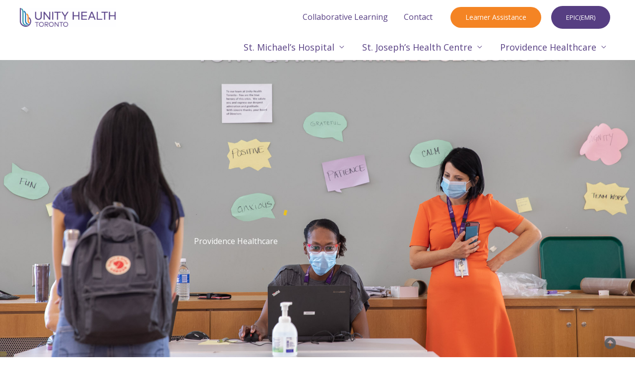

--- FILE ---
content_type: text/css
request_url: https://studentcentre.unityhealth.to/wp-content/uploads/elementor/css/post-435.css?ver=1768555539
body_size: 1627
content:
.elementor-kit-435{--e-global-color-primary:#6EC1E4;--e-global-color-secondary:#54595F;--e-global-color-text:#7A7A7A;--e-global-color-accent:#61CE70;--e-global-color-61241c52:#4054B2;--e-global-color-4b1ff412:#23A455;--e-global-color-444146c4:#000;--e-global-color-7978d0eb:#FFF;--e-global-color-e7c23a0:#FFFFFF;--e-global-color-93e44e4:#458FA2;--e-global-color-7b27e17:#6633EE88;--e-global-color-2711160:#563E82;--e-global-color-8a09725:#C5C6C759;--e-global-color-70f6d00:#C5C6C726;--e-global-color-a45aceb:#A192B1;--e-global-color-d1955ee:#A7BCD5;--e-global-color-4d6b5c7:#003D6F;--e-global-color-fd5e22c:#C5C6C7;--e-global-color-e3bb6e4:#EA6F0B;--e-global-typography-primary-font-family:"Roboto";--e-global-typography-primary-font-weight:600;--e-global-typography-secondary-font-family:"Roboto Slab";--e-global-typography-secondary-font-weight:400;--e-global-typography-text-font-family:"Roboto";--e-global-typography-text-font-weight:400;--e-global-typography-accent-font-family:"Roboto";--e-global-typography-accent-font-weight:500;}.elementor-kit-435 a:hover{color:var( --e-global-color-93e44e4 );font-weight:400;}.elementor-section.elementor-section-boxed > .elementor-container{max-width:1140px;}.e-con{--container-max-width:1140px;}.elementor-widget:not(:last-child){margin-block-end:20px;}.elementor-element{--widgets-spacing:20px 20px;--widgets-spacing-row:20px;--widgets-spacing-column:20px;}{}h1.entry-title{display:var(--page-title-display);}@media(max-width:1024px){.elementor-section.elementor-section-boxed > .elementor-container{max-width:1024px;}.e-con{--container-max-width:1024px;}}@media(max-width:767px){.elementor-section.elementor-section-boxed > .elementor-container{max-width:767px;}.e-con{--container-max-width:767px;}}

--- FILE ---
content_type: text/css
request_url: https://studentcentre.unityhealth.to/wp-content/uploads/elementor/css/post-532.css?ver=1768561885
body_size: 21507
content:
.elementor-532 .elementor-element.elementor-element-7d0b1fd > .elementor-container > .elementor-column > .elementor-widget-wrap{align-content:center;align-items:center;}.elementor-532 .elementor-element.elementor-element-7d0b1fd:not(.elementor-motion-effects-element-type-background), .elementor-532 .elementor-element.elementor-element-7d0b1fd > .elementor-motion-effects-container > .elementor-motion-effects-layer{background-image:url("https://studentcentre.unityhealth.to/wp-content/uploads/2021/06/SMH_Nursing_Student_registration_2020-07-06-lowres-5.jpg");background-position:center center;background-repeat:no-repeat;background-size:cover;}.elementor-532 .elementor-element.elementor-element-7d0b1fd > .elementor-background-overlay{background-color:var( --e-global-color-2711160 );opacity:0.28;transition:background 0.3s, border-radius 0.3s, opacity 0.3s;}.elementor-532 .elementor-element.elementor-element-7d0b1fd > .elementor-container{max-width:951px;min-height:100vh;}.elementor-532 .elementor-element.elementor-element-7d0b1fd{transition:background 0.3s, border 0.3s, border-radius 0.3s, box-shadow 0.3s;padding:100px 0px 0px 0px;}.elementor-532 .elementor-element.elementor-element-2365ee4d > .elementor-widget-wrap > .elementor-widget:not(.elementor-widget__width-auto):not(.elementor-widget__width-initial):not(:last-child):not(.elementor-absolute){margin-block-end:2px;}.elementor-532 .elementor-element.elementor-element-2325092{--spacer-size:50px;}.elementor-532 .elementor-element.elementor-element-3e363d46 > .elementor-widget-container{margin:0px 0px 0px 0px;padding:0px 0px 0px 0px;}.elementor-532 .elementor-element.elementor-element-3e363d46{text-align:center;}.elementor-532 .elementor-element.elementor-element-3e363d46 .elementor-heading-title{color:#ffffff;}.elementor-532 .elementor-element.elementor-element-4be3b9b8 > .elementor-container > .elementor-column > .elementor-widget-wrap{align-content:flex-start;align-items:flex-start;}.elementor-532 .elementor-element.elementor-element-4be3b9b8{padding:50px 0px 25px 0px;}.elementor-532 .elementor-element.elementor-element-150eafe9 > .elementor-element-populated{padding:0px 50px 0px 0px;}.elementor-532 .elementor-element.elementor-element-c8e42e3{text-align:start;}.elementor-532 .elementor-element.elementor-element-6e4c17cc{text-align:start;font-size:18px;}.elementor-532 .elementor-element.elementor-element-4691b6f{text-align:start;}.elementor-532 .elementor-element.elementor-element-5c9430b3 > .elementor-widget-wrap > .elementor-widget:not(.elementor-widget__width-auto):not(.elementor-widget__width-initial):not(:last-child):not(.elementor-absolute){margin-block-end:0px;}.elementor-532 .elementor-element.elementor-element-5c9430b3 > .elementor-element-populated{margin:0px 0px 0px 0px;--e-column-margin-right:0px;--e-column-margin-left:0px;padding:0px 25px 0px 25px;}.elementor-532 .elementor-element.elementor-element-448804c4 > .elementor-widget-container{background-color:var( --e-global-color-e3bb6e4 );padding:10px 10px 10px 10px;}.elementor-532 .elementor-element.elementor-element-448804c4{text-align:center;}.elementor-532 .elementor-element.elementor-element-448804c4 .elementor-heading-title{color:#FFFFFF;}.elementor-532 .elementor-element.elementor-element-1d4829d > .elementor-widget-container{background-color:var( --e-global-color-61241c52 );padding:10px 10px 10px 10px;}.elementor-532 .elementor-element.elementor-element-1d4829d{text-align:center;}.elementor-532 .elementor-element.elementor-element-1d4829d .elementor-heading-title{color:#FFFFFF;}.elementor-532 .elementor-element.elementor-element-d751346 > .elementor-widget-container{background-color:var( --e-global-color-93e44e4 );padding:10px 10px 10px 10px;}.elementor-532 .elementor-element.elementor-element-d751346{text-align:center;}.elementor-532 .elementor-element.elementor-element-d751346 .elementor-heading-title{color:#FFFFFF;}.elementor-532 .elementor-element.elementor-element-688e9ebe{padding:0px 15px 25px 15px;}.elementor-532 .elementor-element.elementor-element-654e9b81:hover img{opacity:0.7;}.elementor-532 .elementor-element.elementor-element-151d0df9:hover img{opacity:0.7;}.elementor-532 .elementor-element.elementor-element-2610e994:hover img{opacity:0.7;}.elementor-532 .elementor-element.elementor-element-30e3acb:not(.elementor-motion-effects-element-type-background), .elementor-532 .elementor-element.elementor-element-30e3acb > .elementor-motion-effects-container > .elementor-motion-effects-layer{background-color:var( --e-global-color-70f6d00 );}.elementor-532 .elementor-element.elementor-element-30e3acb{transition:background 0.3s, border 0.3s, border-radius 0.3s, box-shadow 0.3s;padding:25px 0px 0px 0px;}.elementor-532 .elementor-element.elementor-element-30e3acb > .elementor-background-overlay{transition:background 0.3s, border-radius 0.3s, opacity 0.3s;}.elementor-532 .elementor-element.elementor-element-12f69f04:not(.elementor-motion-effects-element-type-background), .elementor-532 .elementor-element.elementor-element-12f69f04 > .elementor-motion-effects-container > .elementor-motion-effects-layer{background-color:var( --e-global-color-70f6d00 );}.elementor-532 .elementor-element.elementor-element-12f69f04{transition:background 0.3s, border 0.3s, border-radius 0.3s, box-shadow 0.3s;padding:25px 0px 0px 0px;}.elementor-532 .elementor-element.elementor-element-12f69f04 > .elementor-background-overlay{transition:background 0.3s, border-radius 0.3s, opacity 0.3s;}.elementor-532 .elementor-element.elementor-element-5e64faf1 .elementor-icon-wrapper{text-align:center;}.elementor-532 .elementor-element.elementor-element-375e1ad8{text-align:start;}.elementor-532 .elementor-element.elementor-element-454e2737 .elementor-icon-wrapper{text-align:center;}.elementor-532 .elementor-element.elementor-element-6caa8621{text-align:start;}.elementor-532 .elementor-element.elementor-element-a270e9e:not(.elementor-motion-effects-element-type-background), .elementor-532 .elementor-element.elementor-element-a270e9e > .elementor-motion-effects-container > .elementor-motion-effects-layer{background-color:var( --e-global-color-70f6d00 );}.elementor-532 .elementor-element.elementor-element-a270e9e{transition:background 0.3s, border 0.3s, border-radius 0.3s, box-shadow 0.3s;padding:15px 0px 0px 0px;}.elementor-532 .elementor-element.elementor-element-a270e9e > .elementor-background-overlay{transition:background 0.3s, border-radius 0.3s, opacity 0.3s;}.elementor-532 .elementor-element.elementor-element-b75848b .elementor-icon-wrapper{text-align:center;}.elementor-532 .elementor-element.elementor-element-ccbeb8c{text-align:start;}.elementor-532 .elementor-element.elementor-element-813f65d .elementor-icon-wrapper{text-align:center;}.elementor-532 .elementor-element.elementor-element-4e04867{text-align:start;}.elementor-532 .elementor-element.elementor-element-6eee2d3:not(.elementor-motion-effects-element-type-background), .elementor-532 .elementor-element.elementor-element-6eee2d3 > .elementor-motion-effects-container > .elementor-motion-effects-layer{background-color:var( --e-global-color-70f6d00 );}.elementor-532 .elementor-element.elementor-element-6eee2d3{transition:background 0.3s, border 0.3s, border-radius 0.3s, box-shadow 0.3s;padding:0px 0px 0px 0px;}.elementor-532 .elementor-element.elementor-element-6eee2d3 > .elementor-background-overlay{transition:background 0.3s, border-radius 0.3s, opacity 0.3s;}.elementor-532 .elementor-element.elementor-element-1d5a5d0 .elementor-icon-wrapper{text-align:center;}.elementor-532 .elementor-element.elementor-element-6098b89{text-align:start;}.elementor-532 .elementor-element.elementor-element-af701e7 .elementor-icon-wrapper{text-align:center;}.elementor-532 .elementor-element.elementor-element-9fb94ad{text-align:start;}.elementor-532 .elementor-element.elementor-element-9644e82:not(.elementor-motion-effects-element-type-background), .elementor-532 .elementor-element.elementor-element-9644e82 > .elementor-motion-effects-container > .elementor-motion-effects-layer{background-color:var( --e-global-color-70f6d00 );}.elementor-532 .elementor-element.elementor-element-9644e82{transition:background 0.3s, border 0.3s, border-radius 0.3s, box-shadow 0.3s;padding:25px 0px 0px 0px;}.elementor-532 .elementor-element.elementor-element-9644e82 > .elementor-background-overlay{transition:background 0.3s, border-radius 0.3s, opacity 0.3s;}.elementor-532 .elementor-element.elementor-element-43a67d9 .elementor-icon-wrapper{text-align:center;}.elementor-532 .elementor-element.elementor-element-2bfee98{text-align:start;}.elementor-532 .elementor-element.elementor-element-460cc4e .elementor-icon-wrapper{text-align:center;}.elementor-532 .elementor-element.elementor-element-63f20681{padding:25px 25px 25px 25px;}.elementor-532 .elementor-element.elementor-element-42231f89 .elementor-toggle-title, .elementor-532 .elementor-element.elementor-element-42231f89 .elementor-toggle-icon{color:var( --e-global-color-2711160 );}.elementor-532 .elementor-element.elementor-element-42231f89 .elementor-toggle-icon svg{fill:var( --e-global-color-2711160 );}.elementor-532 .elementor-element.elementor-element-47b1934{padding:25px 0px 0px 0px;}.elementor-532 .elementor-element.elementor-element-5269ebaf .elementor-accordion-icon, .elementor-532 .elementor-element.elementor-element-5269ebaf .elementor-accordion-title{color:var( --e-global-color-2711160 );}.elementor-532 .elementor-element.elementor-element-5269ebaf .elementor-accordion-icon svg{fill:var( --e-global-color-2711160 );}.elementor-532 .elementor-element.elementor-element-aaa4656:not(.elementor-motion-effects-element-type-background), .elementor-532 .elementor-element.elementor-element-aaa4656 > .elementor-motion-effects-container > .elementor-motion-effects-layer{background-color:#ffffff;}.elementor-532 .elementor-element.elementor-element-aaa4656{transition:background 0.3s, border 0.3s, border-radius 0.3s, box-shadow 0.3s;padding:40px 0px 40px 0px;}.elementor-532 .elementor-element.elementor-element-aaa4656 > .elementor-background-overlay{transition:background 0.3s, border-radius 0.3s, opacity 0.3s;}.elementor-532 .elementor-element.elementor-element-5c3a356e .elementor-icon-wrapper{text-align:end;}.elementor-bc-flex-widget .elementor-532 .elementor-element.elementor-element-53a3be98.elementor-column .elementor-widget-wrap{align-items:center;}.elementor-532 .elementor-element.elementor-element-53a3be98.elementor-column.elementor-element[data-element_type="column"] > .elementor-widget-wrap.elementor-element-populated{align-content:center;align-items:center;}.elementor-532 .elementor-element.elementor-element-3234bd28{text-align:start;}.elementor-532 .elementor-element.elementor-element-615994e9 > .elementor-widget-container{padding:8px 8px 8px 8px;}.elementor-532 .elementor-element.elementor-element-353f7f5{width:auto;max-width:auto;bottom:1vh;}.elementor-532 .elementor-element.elementor-element-353f7f5 > .elementor-widget-container{padding:0px 25px 0px 0px;}body:not(.rtl) .elementor-532 .elementor-element.elementor-element-353f7f5{right:1vw;}body.rtl .elementor-532 .elementor-element.elementor-element-353f7f5{left:1vw;}.elementor-532 .elementor-element.elementor-element-353f7f5 .elementor-icon-wrapper{text-align:end;}.elementor-532 .elementor-element.elementor-element-353f7f5.elementor-view-stacked .elementor-icon{background-color:var( --e-global-color-secondary );}.elementor-532 .elementor-element.elementor-element-353f7f5.elementor-view-framed .elementor-icon, .elementor-532 .elementor-element.elementor-element-353f7f5.elementor-view-default .elementor-icon{color:var( --e-global-color-secondary );border-color:var( --e-global-color-secondary );}.elementor-532 .elementor-element.elementor-element-353f7f5.elementor-view-framed .elementor-icon, .elementor-532 .elementor-element.elementor-element-353f7f5.elementor-view-default .elementor-icon svg{fill:var( --e-global-color-secondary );}.elementor-532 .elementor-element.elementor-element-353f7f5.elementor-view-stacked .elementor-icon:hover{background-color:var( --e-global-color-2711160 );}.elementor-532 .elementor-element.elementor-element-353f7f5.elementor-view-framed .elementor-icon:hover, .elementor-532 .elementor-element.elementor-element-353f7f5.elementor-view-default .elementor-icon:hover{color:var( --e-global-color-2711160 );border-color:var( --e-global-color-2711160 );}.elementor-532 .elementor-element.elementor-element-353f7f5.elementor-view-framed .elementor-icon:hover, .elementor-532 .elementor-element.elementor-element-353f7f5.elementor-view-default .elementor-icon:hover svg{fill:var( --e-global-color-2711160 );}.elementor-532 .elementor-element.elementor-element-353f7f5 .elementor-icon{font-size:24px;}.elementor-532 .elementor-element.elementor-element-353f7f5 .elementor-icon svg{height:24px;}:root{--page-title-display:none;}@media(min-width:768px){.elementor-532 .elementor-element.elementor-element-237bb390{width:7.018%;}.elementor-532 .elementor-element.elementor-element-6b9327d2{width:42.982%;}.elementor-532 .elementor-element.elementor-element-6db83a22{width:7.016%;}.elementor-532 .elementor-element.elementor-element-1f35e0fe{width:42.984%;}.elementor-532 .elementor-element.elementor-element-499a3c2{width:7.018%;}.elementor-532 .elementor-element.elementor-element-92c733e{width:42.982%;}.elementor-532 .elementor-element.elementor-element-56fadf4{width:7.016%;}.elementor-532 .elementor-element.elementor-element-7afc566{width:42.984%;}.elementor-532 .elementor-element.elementor-element-04a1f69{width:7.018%;}.elementor-532 .elementor-element.elementor-element-3125cb6{width:42.982%;}.elementor-532 .elementor-element.elementor-element-de4cbda{width:7.016%;}.elementor-532 .elementor-element.elementor-element-035622e{width:42.984%;}.elementor-532 .elementor-element.elementor-element-1ce970c{width:7.018%;}.elementor-532 .elementor-element.elementor-element-d782b91{width:42.982%;}.elementor-532 .elementor-element.elementor-element-1bacfc1{width:7.016%;}.elementor-532 .elementor-element.elementor-element-88d81fa{width:42.984%;}.elementor-532 .elementor-element.elementor-element-39fb1321{width:26.141%;}.elementor-532 .elementor-element.elementor-element-53a3be98{width:35.21%;}.elementor-532 .elementor-element.elementor-element-c20a652{width:37.981%;}}@media(max-width:1024px){.elementor-532 .elementor-element.elementor-element-7d0b1fd > .elementor-container{min-height:50vh;}.elementor-532 .elementor-element.elementor-element-7d0b1fd:not(.elementor-motion-effects-element-type-background), .elementor-532 .elementor-element.elementor-element-7d0b1fd > .elementor-motion-effects-container > .elementor-motion-effects-layer{background-position:center center;}.elementor-532 .elementor-element.elementor-element-7d0b1fd{padding:200px 25px 175px 25px;}.elementor-532 .elementor-element.elementor-element-3e363d46 > .elementor-widget-container{margin:0px 0px 0px 0px;padding:0px 0px 0px 0px;}.elementor-532 .elementor-element.elementor-element-4be3b9b8{padding:100px 25px 25px 25px;}.elementor-532 .elementor-element.elementor-element-c8e42e3 > .elementor-widget-container{padding:0px 0px 25px 0px;}.elementor-532 .elementor-element.elementor-element-c8e42e3{text-align:center;}.elementor-532 .elementor-element.elementor-element-4691b6f > .elementor-widget-container{padding:0px 0px 25px 0px;}.elementor-532 .elementor-element.elementor-element-4691b6f{text-align:center;}.elementor-532 .elementor-element.elementor-element-448804c4 .elementor-heading-title{font-size:16px;}.elementor-532 .elementor-element.elementor-element-1d4829d .elementor-heading-title{font-size:16px;}.elementor-532 .elementor-element.elementor-element-d751346 .elementor-heading-title{font-size:16px;}.elementor-532 .elementor-element.elementor-element-11c08ec{text-align:center;}.elementor-532 .elementor-element.elementor-element-5924dbd7{text-align:center;}.elementor-532 .elementor-element.elementor-element-aaa4656{padding:25px 0px 25px 0px;}.elementor-532 .elementor-element.elementor-element-5c3a356e .elementor-icon-wrapper{text-align:end;}.elementor-532 .elementor-element.elementor-element-3234bd28 > .elementor-widget-container{padding:0px 0px 0px 0px;}}@media(max-width:767px){.elementor-532 .elementor-element.elementor-element-7d0b1fd > .elementor-container{max-width:500px;min-height:30vh;}.elementor-532 .elementor-element.elementor-element-7d0b1fd:not(.elementor-motion-effects-element-type-background), .elementor-532 .elementor-element.elementor-element-7d0b1fd > .elementor-motion-effects-container > .elementor-motion-effects-layer{background-position:center center;}.elementor-532 .elementor-element.elementor-element-7d0b1fd{padding:0px 0px 0px 0px;}.elementor-532 .elementor-element.elementor-element-3e363d46 > .elementor-widget-container{margin:0px 0px 0px 0px;padding:0px 0px 0px 0px;}.elementor-532 .elementor-element.elementor-element-4be3b9b8{padding:0px 0px 0px 0px;}.elementor-532 .elementor-element.elementor-element-150eafe9 > .elementor-element-populated{padding:15px 15px 15px 15px;}.elementor-532 .elementor-element.elementor-element-c8e42e3 > .elementor-widget-container{padding:0px 0px 0px 0px;}.elementor-532 .elementor-element.elementor-element-c8e42e3{text-align:center;}.elementor-532 .elementor-element.elementor-element-c8e42e3 .elementor-heading-title{font-size:24px;}.elementor-532 .elementor-element.elementor-element-6e4c17cc > .elementor-widget-container{padding:0px 0px 0px 0px;}.elementor-532 .elementor-element.elementor-element-6e4c17cc{font-size:14px;}.elementor-532 .elementor-element.elementor-element-4691b6f > .elementor-widget-container{padding:0px 0px 20px 0px;}.elementor-532 .elementor-element.elementor-element-4691b6f{text-align:center;}.elementor-532 .elementor-element.elementor-element-4691b6f .elementor-heading-title{font-size:24px;}.elementor-532 .elementor-element.elementor-element-1c23ac5a{padding:010px 010px 010px 010px;}.elementor-532 .elementor-element.elementor-element-5c9430b3 > .elementor-element-populated{margin:0px 0px 0px 0px;--e-column-margin-right:0px;--e-column-margin-left:0px;padding:0px 0px 35px 0px;}.elementor-532 .elementor-element.elementor-element-448804c4 .elementor-heading-title{font-size:24px;}.elementor-532 .elementor-element.elementor-element-1d4829d .elementor-heading-title{font-size:24px;}.elementor-532 .elementor-element.elementor-element-d751346 .elementor-heading-title{font-size:24px;}.elementor-532 .elementor-element.elementor-element-632855fd{text-align:center;}.elementor-532 .elementor-element.elementor-element-375e1ad8 > .elementor-widget-container{padding:0px 15px 0px 15px;}.elementor-532 .elementor-element.elementor-element-4ec8df09{text-align:center;}.elementor-532 .elementor-element.elementor-element-6caa8621 > .elementor-widget-container{padding:0px 15px 0px 15px;}.elementor-532 .elementor-element.elementor-element-a270e9e{padding:0px 0px 0px 0px;}.elementor-532 .elementor-element.elementor-element-3a60776{text-align:center;}.elementor-532 .elementor-element.elementor-element-ccbeb8c > .elementor-widget-container{padding:0px 15px 0px 15px;}.elementor-532 .elementor-element.elementor-element-41e931e{text-align:center;}.elementor-532 .elementor-element.elementor-element-4e04867 > .elementor-widget-container{padding:0px 15px 0px 15px;}.elementor-532 .elementor-element.elementor-element-6eee2d3{padding:0px 0px 0px 0px;}.elementor-532 .elementor-element.elementor-element-50c59c6{text-align:center;}.elementor-532 .elementor-element.elementor-element-6098b89 > .elementor-widget-container{padding:0px 15px 0px 15px;}.elementor-532 .elementor-element.elementor-element-f1da58b{text-align:center;}.elementor-532 .elementor-element.elementor-element-9fb94ad > .elementor-widget-container{padding:0px 15px 0px 15px;}.elementor-532 .elementor-element.elementor-element-9644e82{padding:0px 0px 0px 0px;}.elementor-532 .elementor-element.elementor-element-3f55cb5{text-align:center;}.elementor-532 .elementor-element.elementor-element-2bfee98 > .elementor-widget-container{padding:0px 15px 0px 15px;}.elementor-532 .elementor-element.elementor-element-96ba7cb{text-align:center;}.elementor-532 .elementor-element.elementor-element-63f20681{padding:25px 0px 0px 0px;}.elementor-532 .elementor-element.elementor-element-7d086e44{text-align:center;}.elementor-532 .elementor-element.elementor-element-5269ebaf > .elementor-widget-container{padding:0px 15px 0px 5px;}.elementor-532 .elementor-element.elementor-element-5269ebaf .elementor-accordion-title{line-height:1.5em;}.elementor-532 .elementor-element.elementor-element-5c3a356e .elementor-icon-wrapper{text-align:center;}.elementor-532 .elementor-element.elementor-element-3234bd28 > .elementor-widget-container{padding:0px 25px 10px 25px;}.elementor-532 .elementor-element.elementor-element-3234bd28{text-align:center;}.elementor-532 .elementor-element.elementor-element-615994e9 > .elementor-widget-container{margin:-7px 0px 0px 0px;}}@media(max-width:1024px) and (min-width:768px){.elementor-532 .elementor-element.elementor-element-150eafe9{width:100%;}.elementor-532 .elementor-element.elementor-element-39fb1321{width:20%;}.elementor-532 .elementor-element.elementor-element-53a3be98{width:50%;}.elementor-532 .elementor-element.elementor-element-c20a652{width:28%;}}@media(min-width:1025px){.elementor-532 .elementor-element.elementor-element-7d0b1fd:not(.elementor-motion-effects-element-type-background), .elementor-532 .elementor-element.elementor-element-7d0b1fd > .elementor-motion-effects-container > .elementor-motion-effects-layer{background-attachment:fixed;}}